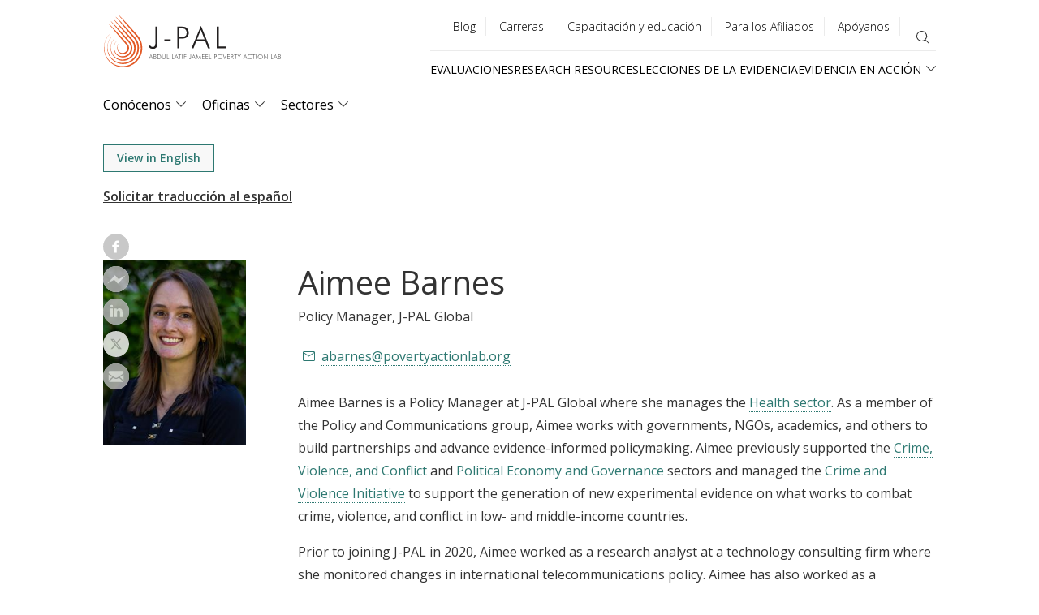

--- FILE ---
content_type: text/css
request_url: https://www.povertyactionlab.org/sites/default/files/css/css_U_UEsNsBTZiY1Pq22Ew6qCARCxpZGKuBWlSp47FKkXo.css?delta=0&language=es&theme=jpal&include=eJxljlFuAyEMRC9ElyOtDExYUoORDe1uT1_SKMpHJcsav7GtCRQ_9yGrug9vvZcozQWMAd1xdjGk_VZ4jeYzGpTYxQMwhKl5LVW06f-RLZq5yGR2rfeGl64wo4zlCYsGOX3CjSaPBRQ-6ezEG93pfIImWonLD9x9GT6zBOIPGxeXll0npazUD3tdvsk2W5-Bix1IziQW4pUsFXrkKdHZZQP1Ge6r4Nv8X9-qpMn4BYPRcE8
body_size: 3720
content:
/* @license GPL-2.0-or-later https://www.drupal.org/licensing/faq */
.progress{position:relative;}.progress__track{min-width:100px;max-width:100%;height:16px;margin-top:5px;border:1px solid;background-color:#fff;}.progress__bar{width:3%;min-width:3%;max-width:100%;height:1.5em;background-color:#000;}.progress__description,.progress__percentage{overflow:hidden;margin-top:0.2em;color:#555;font-size:0.875em;}.progress__description{float:left;}[dir="rtl"] .progress__description{float:right;}.progress__percentage{float:right;}[dir="rtl"] .progress__percentage{float:left;}.progress--small .progress__track{height:7px;}.progress--small .progress__bar{height:7px;background-size:20px 20px;}
.ajax-progress{display:inline-block;padding:1px 5px 2px 5px;}[dir="rtl"] .ajax-progress{float:right;}.ajax-progress-throbber .throbber{display:inline;padding:1px 5px 2px;background:transparent url(/themes/contrib/stable/images/core/throbber-active.gif) no-repeat 0 center;}.ajax-progress-throbber .message{display:inline;padding:1px 5px 2px;}tr .ajax-progress-throbber .throbber{margin:0 2px;}.ajax-progress-bar{width:16em;}.ajax-progress-fullscreen{position:fixed;z-index:1000;top:48.5%;left:49%;width:24px;height:24px;padding:4px;opacity:0.9;border-radius:7px;background-color:#232323;background-image:url(/themes/contrib/stable/images/core/loading-small.gif);background-repeat:no-repeat;background-position:center center;}[dir="rtl"] .ajax-progress-fullscreen{right:49%;left:auto;}
.text-align-left{text-align:left;}.text-align-right{text-align:right;}.text-align-center{text-align:center;}.text-align-justify{text-align:justify;}.align-left{float:left;}.align-right{float:right;}.align-center{display:block;margin-right:auto;margin-left:auto;}
.fieldgroup{padding:0;border-width:0;}
.container-inline div,.container-inline label{display:inline;}.container-inline .details-wrapper{display:block;}
.clearfix:after{display:table;clear:both;content:"";}
.js details:not([open]) .details-wrapper{display:none;}
.hidden{display:none;}.visually-hidden{position:absolute !important;overflow:hidden;clip:rect(1px,1px,1px,1px);width:1px;height:1px;word-wrap:normal;}.visually-hidden.focusable:active,.visually-hidden.focusable:focus{position:static !important;overflow:visible;clip:auto;width:auto;height:auto;}.invisible{visibility:hidden;}
.item-list__comma-list,.item-list__comma-list li{display:inline;}.item-list__comma-list{margin:0;padding:0;}.item-list__comma-list li:after{content:", ";}.item-list__comma-list li:last-child:after{content:"";}
.js .js-hide{display:none;}.js-show{display:none;}.js .js-show{display:block;}
.nowrap{white-space:nowrap;}
.position-container{position:relative;}
.reset-appearance{margin:0;padding:0;border:0 none;background:transparent;line-height:inherit;-webkit-appearance:none;-moz-appearance:none;appearance:none;}
.resize-none{resize:none;}.resize-vertical{min-height:2em;resize:vertical;}.resize-horizontal{max-width:100%;resize:horizontal;}.resize-both{max-width:100%;min-height:2em;resize:both;}
.system-status-counter__status-icon{display:inline-block;width:25px;height:25px;vertical-align:middle;}.system-status-counter__status-icon:before{display:block;content:"";background-repeat:no-repeat;background-position:center 2px;background-size:20px;}.system-status-counter__status-icon--error:before{background-image:url(/themes/contrib/stable/images/core/icons/e32700/error.svg);}.system-status-counter__status-icon--warning:before{background-image:url(/themes/contrib/stable/images/core/icons/e29700/warning.svg);}.system-status-counter__status-icon--checked:before{background-image:url(/themes/contrib/stable/images/core/icons/73b355/check.svg);}
.system-status-report-counters__item{width:100%;margin-bottom:0.5em;padding:0.5em 0;text-align:center;white-space:nowrap;background-color:rgba(0,0,0,0.063);}@media screen and (min-width:60em){.system-status-report-counters{display:flex;flex-wrap:wrap;justify-content:space-between;}.system-status-report-counters__item--half-width{width:49%;}.system-status-report-counters__item--third-width{width:33%;}}
.system-status-general-info__item{margin-top:1em;padding:0 1em 1em;border:1px solid #ccc;}.system-status-general-info__item-title{border-bottom:1px solid #ccc;}
.tablesort{display:inline-block;width:16px;height:16px;background-size:100%;}.tablesort--asc{background-image:url(/themes/contrib/stable/images/core/icons/787878/twistie-down.svg);}.tablesort--desc{background-image:url(/themes/contrib/stable/images/core/icons/787878/twistie-up.svg);}
.views-align-left{text-align:left;}.views-align-right{text-align:right;}.views-align-center{text-align:center;}.views-view-grid .views-col{float:left;}.views-view-grid .views-row{float:left;clear:both;width:100%;}.views-display-link + .views-display-link{margin-left:0.5em;}
#backtotop{background:url(/modules/contrib/back_to_top/backtotop.png) no-repeat center center;border:0;bottom:20px;cursor:pointer;display:none;height:70px;position:fixed;right:20px;text-indent:-9999px;width:70px;z-index:300;}#backtotop:hover{opacity:0.8;}#backtotop:focus{opacity:0.6;outline:none;}@media (-webkit-min-device-pixel-ratio:2),(min-resolution:192dpi){#backtotop{background:url(/modules/contrib/back_to_top/backtotop2x.png) no-repeat center center;background-size:70px 70px;}}
.bef-exposed-form .form--inline .form-item{float:none;}.bef-exposed-form .form--inline > .form-item,.bef-exposed-form .form--inline .js-form-wrapper > .form-item{float:left;}.bef-exposed-form .form--inline .bef--secondary{clear:left;}.bef-exposed-form .noUi-vertical{height:150px;}
.body--has-active-cheese{overscroll-behavior-y:contain;overflow:hidden}.block-cheeseburgermenu-trigger-container{display:flex}.block-cheeseburgermenu__trigger-element{min-height:40px;min-width:40px;background:var(--cheese-trigger-bg-color);position:relative}.block-cheeseburgermenu__trigger-element span{width:24px;height:2px;background:var(--cheese-trigger-color);position:absolute;left:50%;transform:translateX(-50%);transition:width .25s}.block-cheeseburgermenu__trigger-element span:nth-of-type(1){top:12px}.block-cheeseburgermenu__trigger-element span:nth-of-type(2){top:19px}.block-cheeseburgermenu__trigger-element span:nth-of-type(3){top:26px}.block-cheeseburgermenu__trigger-element:active,.block-cheeseburgermenu__trigger-element:hover{cursor:pointer}.block-cheeseburgermenu__trigger-element:active span,.block-cheeseburgermenu__trigger-element:hover span{width:calc(24px + 5px)}.cheeseburger-menu__backdrop{transition:opacity .3s ease;transition-delay:.3s;z-index:200;transition:background-color .25s}.cheeseburger-menu__backdrop--active{position:fixed;top:0;right:0;width:100vw;height:100vh;background-color:rgba(0,0,0,.5)}.block-cheeseburgermenu-container{position:fixed;top:0;left:0;transition:all .3s ease;max-width:100%;width:350px;background:var(--cheese-main-bg-color);color:var(--cheese-main-text-color);overflow:hidden;transform:translateX(-100%);box-sizing:border-box}.block-cheeseburgermenu-container *{box-sizing:border-box}.block-cheeseburgermenu-container--is-open{transform:translateX(0);z-index:201}.block-cheeseburgermenu-container--is-open .cheeseburger-menu__side-menu{transform:translateX(0)}.block-cheeseburgermenu-container--with-navigation{padding-left:75px}.cheeseburger-menu__item{display:flex;flex-flow:row wrap;transition:all .3s ease;overflow:hidden}.cheeseburger-menu__item>ul{flex:1 0 100%;height:0;will-change:height;position:relative}.cheeseburger-menu__item--is-expanded>ul{height:auto}.cheeseburger-menu__item--is-expanded ul{background-color:rgba(0,0,0,.1)}.cheeseburger-menu__item.in-active-trail>a{text-decoration:underline}.cheeseburger-menu__item-label{min-height:40px;min-width:40px;flex:1 0 auto;display:flex;align-items:center;color:var(--cheese-main-text-color);text-decoration:none;border:none;max-width:calc(100% - 40px)}.cheeseburger-menu__item-label:hover{cursor:pointer;border:none;text-decoration:underline}.cheeseburger-menu__item-label:hover,.cheeseburger-menu__item-label:visited{color:var(--cheese-main-text-color)}.cheeseburger-menu__submenu-trigger{min-height:40px;min-width:40px;transition:all .3s ease;display:flex;align-items:center}.cheeseburger-menu__main-navigation-area{height:100vh;overflow-x:hidden;overflow-y:overlay;padding-bottom:150px;scrollbar-width:thin;scrollbar-color:var(--cheese-srcollbar-color) transparent}.cheeseburger-menu__main-navigation-area::-webkit-scrollbar{width:6px}.cheeseburger-menu__main-navigation-area::-webkit-scrollbar-track{background:0 0}.cheeseburger-menu__main-navigation-area::-webkit-scrollbar-thumb{background-color:var(--cheese-srcollbar-color)}.cheeseburger-menu__main-navigation-area>div{border-bottom:1px solid rgba(0,0,0,.2);margin-bottom:24px;transition:all .45s ease}.cheeseburger-menu__main-navigation-area>div:last-child{border-bottom:0}.cheeseburger-menu__main-navigation-area ol,.cheeseburger-menu__main-navigation-area ul{padding:0}.cheeseburger-menu__side-menu{position:fixed;left:0;top:0;transform:translateX(-100%);height:100%;transition:all .3s ease;background:var(--cheese-aside-bg-color);color:var(--cheese-aside-text-color);max-height:100%;overflow:auto}.cheeseburger-menu__side-menu-item{width:75px;transition:all .3s ease;text-align:center;min-height:calc(75px - 10px);display:flex;flex-direction:column;justify-content:center;font-weight:700}.cheeseburger-menu__side-menu-item img,.cheeseburger-menu__side-menu-item svg{display:block;margin:0 auto 6px auto;max-width:90%;max-height:40px;fill:var(--cheese-aside-text-color)}.cheeseburger-menu__side-menu-item span{font-size:10px;line-height:1.2;padding-left:3px;padding-right:3px}.cheeseburger-menu__side-menu-item:hover{cursor:pointer}.cheeseburger-menu__side-trigger{min-height:40px;min-width:40px;min-height:calc(75px - 10px);display:flex;flex-direction:column;justify-content:center;margin-bottom:18px}.cheeseburger-menu__side-trigger svg{fill:var(--cheese-aside-text-color);margin:0 auto}.cheeseburger-menu__side-trigger:hover{cursor:pointer}.cheeseburger-menu__title{padding:12px;text-transform:uppercase}.cheeseburger-menu__title--collapsible .cheeseburger-menu__title{position:relative;transition:ease .35s}.cheeseburger-menu__title--collapsible .cheeseburger-menu__title:after,.cheeseburger-menu__title--collapsible .cheeseburger-menu__title:before{transition:ease .35s;content:" ";position:absolute;width:2px;height:8px;background:var(--cheese-main-text-color);border-radius:0;top:calc(50% - 4px)}.cheeseburger-menu__title--collapsible .cheeseburger-menu__title:before{right:12px;transform:rotate(45deg)}.cheeseburger-menu__title--collapsible .cheeseburger-menu__title:after{right:16px;transform:rotate(-45deg)}.cheeseburger-menu__title--expanded .cheeseburger-menu__title:after,.cheeseburger-menu__title--expanded .cheeseburger-menu__title:before{right:14px;height:calc(21px / 1.5);top:calc(50% - 8px)}.cheeseburger-menu__title--expanded .cheeseburger-menu__title:before{transform:rotate(-45deg)}.cheeseburger-menu__title--expanded .cheeseburger-menu__title:after{transform:rotate(45deg)}.cheeseburger-menu__submenu{padding-left:12px!important}.cheeseburger-menu__mainmenu>li{padding-left:12px}.cheeseburger-menu__mainmenu>li.cheeseburger-parent{padding-left:0}.cheeseburger-menu__mainmenu>li.cheeseburger-parent .cheeseburger-menu__item-label{padding-left:12px}.cheeseburger-menu__mainmenu--invisible{display:none}.toolbar-fixed .block-cheeseburgermenu-container{top:39px}.toolbar-fixed.toolbar-tray-open .block-cheeseburgermenu-container{top:79px}.dropdown{position:relative;margin:20px 23.52941px;transition:ease .35s}.dropdown:after,.dropdown:before{transition:ease .35s;content:" ";position:absolute;width:2px;height:8px;background:var(--cheese-main-text-color);border-radius:0;top:-4px}.dropdown:before{left:3px;transform:rotate(45deg)}.dropdown:after{left:-2px;transform:rotate(-45deg)}.cheeseburger-menu__item--is-expanded>.cheeseburger-menu__submenu-trigger .dropdown:after,.cheeseburger-menu__item--is-expanded>.cheeseburger-menu__submenu-trigger .dropdown:before{left:0;height:calc(21px / 1.5);top:-7px}.cheeseburger-menu__item--is-expanded>.cheeseburger-menu__submenu-trigger .dropdown:before{transform:rotate(-45deg)}.cheeseburger-menu__item--is-expanded>.cheeseburger-menu__submenu-trigger .dropdown:after{transform:rotate(45deg)}
#colorbox,#cboxOverlay,#cboxWrapper{position:absolute;z-index:9999;top:0;left:0;overflow:hidden;}#cboxOverlay{position:fixed;width:100%;height:100%;}#cboxMiddleLeft,#cboxBottomLeft{clear:left;}#cboxContent{position:relative;}#cboxLoadedContent{overflow:auto;-webkit-overflow-scrolling:touch;}#cboxTitle{margin:0;}#cboxLoadingOverlay,#cboxLoadingGraphic{position:absolute;top:0;left:0;width:100%;height:100%;}#cboxPrevious,#cboxNext,#cboxClose,#cboxSlideshow{overflow:visible;width:auto;margin:0;padding:0;cursor:pointer;border:0;background:none;}#cboxPrevious:active,#cboxNext:active,#cboxClose:active,#cboxSlideshow:active{outline:0;}.cboxPhoto{display:block;float:left;max-width:none;margin:auto;border:0;}.cboxIframe{display:block;width:100%;height:100%;border:0;}#colorbox,#cboxContent,#cboxLoadedContent{-moz-box-sizing:content-box;-webkit-box-sizing:content-box;box-sizing:content-box;}#cboxOverlay{background:#000;}#colorbox{outline:0;}#cboxWrapper{-moz-border-radius:5px;-webkit-border-radius:5px;border-radius:5px;background:#fff;}#cboxTopLeft{width:15px;height:15px;}#cboxTopCenter{height:15px;}#cboxTopRight{width:15px;height:15px;}#cboxBottomLeft{width:15px;height:10px;}#cboxBottomCenter{height:10px;}#cboxBottomRight{width:15px;height:10px;}#cboxMiddleLeft{width:15px;}#cboxMiddleRight{width:15px;}#cboxContent{overflow:hidden;background:#fff;}#cboxError{padding:50px;border:1px solid #ccc;}#cboxLoadedContent{margin-bottom:28px;}#cboxTitle{position:absolute;bottom:28px;left:0;-moz-box-sizing:border-box;-webkit-box-sizing:border-box;box-sizing:border-box;width:100%;padding:4px 6px;color:#535353;background:rgba(255,255,255,0.7);}#cboxCurrent{position:absolute;bottom:4px;left:60px;color:#949494;}.cboxSlideshow_on #cboxSlideshow{position:absolute;right:30px;bottom:0;width:25px;height:25px;text-indent:-9999px;background:url(/modules/contrib/colorbox/styles/default/images/controls.png) no-repeat -75px -50px;}.cboxSlideshow_on #cboxSlideshow:hover{background-position:-101px -50px;}.cboxSlideshow_off #cboxSlideshow{position:absolute;right:30px;bottom:0;width:25px;height:25px;text-indent:-9999px;background:url(/modules/contrib/colorbox/styles/default/images/controls.png) no-repeat -25px -50px;}.cboxSlideshow_off #cboxSlideshow:hover{background-position:-49px -50px;}#cboxPrevious{position:absolute;bottom:0;left:0;width:25px;height:25px;text-indent:-9999px;background:url(/modules/contrib/colorbox/styles/default/images/controls.png) no-repeat -75px 0;}#cboxPrevious:hover{background-position:-75px -25px;}#cboxNext{position:absolute;bottom:0;left:27px;width:25px;height:25px;text-indent:-9999px;background:url(/modules/contrib/colorbox/styles/default/images/controls.png) no-repeat -50px 0;}#cboxNext:hover{background-position:-50px -25px;}#cboxLoadingOverlay{background:#fff;}#cboxLoadingGraphic{background:url(/modules/contrib/colorbox/styles/default/images/loading_animation.gif) no-repeat center center;}#cboxClose{position:absolute;right:0;bottom:0;width:25px;height:25px;text-indent:-9999px;background:url(/modules/contrib/colorbox/styles/default/images/controls.png) no-repeat -25px 0;}#cboxClose:hover{background-position:-25px -25px;}
.paragraph--unpublished{background-color:#fff4f4;}
.social-media-sharing{display:block;}.social-media-sharing ul{padding-left:0px;display:inline-flex;text-align:center;}.social-media-sharing li{display:inline-block;margin-right:15px;list-style:none;list-style-type:none;}.social-media-sharing .share{cursor:pointer;}.social-media-sharing .share img{width:40px;}
